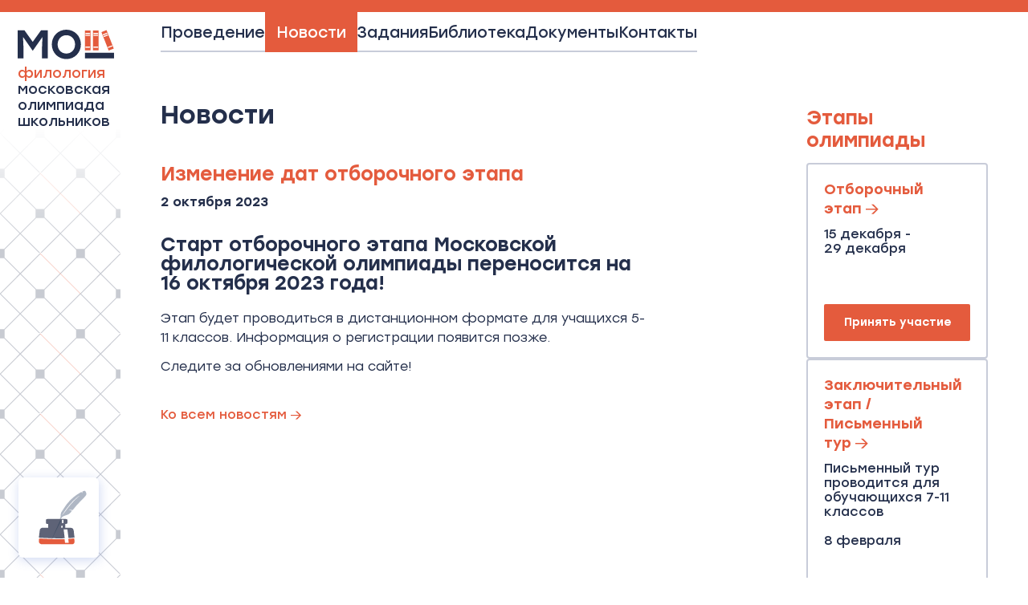

--- FILE ---
content_type: text/html; charset=UTF-8
request_url: https://mos-phil.olimpiada.ru/news/16
body_size: 6435
content:
<!DOCTYPE html>
<html>
<head>
<script src="/Admin/js/jquery-1.7.min.js"></script>
<script src="/Admin/js/jquery.form.js"></script>
<script src="/Admin/js/forum.js"></script>
<script src="/Admin/js/user_functions.js"></script>

				<title>Новости</title>
				<meta name="description" content="">
				<meta name="keywords" content=""><link media="all" href="/css/style.css?date=20260116092906" rel="stylesheet">
<link media="all" href="/css/icons.css?v=1" rel="stylesheet">
<link rel="stylesheet" href="https://i.icomoon.io/public/ce1f1167f4/Typical/style.css">
<script type="text/javascript" src="/js/fancybox/jquery.mousewheel-3.0.6.pack.js"></script>
<script type="text/javascript" src="/js/fancybox/jquery.fancybox.js"></script>
<link rel="stylesheet" type="text/css" href="/js/fancybox/jquery.fancybox.css" media="screen" />
<link type="text/css" href="/js/jquery-ui/jquery-ui.min.css" rel="stylesheet"/>
<script type="text/javascript" src="/js/jquery-ui/jquery-ui.js"></script>
<script type="text/javascript" src="/js/functions.js?date=20260116092906"></script>
<script type="text/javascript" src="/js/jquery.flexisel.js"></script>
<script type="text/javascript" src="/Admin/js/shop.site.js?v=3"></script>
<script src="//api-maps.yandex.ru/2.1.20/?lang=ru_RU"></script>

<!-- Подключаем шрифт Rubik-->
<!--<link rel="preconnect" href="https://fonts.googleapis.com"> 
<link rel="preconnect" href="https://fonts.gstatic.com" crossorigin> 
<link href="https://fonts.googleapis.com/css2?family=Rubik:ital,wght@0,300;0,400;0,500;0,600;0,700;0,800;0,900;1,300;1,400;1,500;1,600;1,700;1,800;1,900&display=swap" rel="stylesheet">-->
<!--<link rel="stylesheet" type="text/css" href="/css/fonts.css?v=1">-->
<link rel="stylesheet" type="text/css" href="/css/stolzl.css">
<style type="text/css">
	:root
{
	--accent: #E45B3D;
	--accent-hover: #B7462E;
	--accent-light: #FFF4F1;
	--light-blue: #C8CCD9;
	--light-red:#FFF4F1;
	--vk-mobile: #F4B8AB;
	--vk-desktop: #A0AFDA;
	--footer-blue: #A3B3DD;
	--blue: #25396C;
	--black: #242F4B;
	--white:  #FFFFFF;
	--menu: #F2F4F9;



	/*--dark: #0A524D;
	--medium: #00847C;
	--light: #69C6C0;
	--black: #0F0F0F;
	--dark-grey: #828282;
	--middle-grey: #C1BEBE;
	--light-grey: #F5F5F5;
	*/

	--header: 'stolzl', sans-serif;
	--h1: 500 32px/35px 'stolzl', sans-serif;
	--h2: 500 24px/28px 'stolzl', sans-serif;
	--h3: 500 18px/20px 'stolzl', sans-serif;
	--date: 500 16px/18px 'stolzl', sans-serif;
	--button: 500 14px/16 'stolzl', sans-serif;
	--mobTitle: 500 15px/16px 'stolzl', sans-serif;

	/*--h1mob: 350 23px/28px 'stolzl', sans-serif;
	--h3mob: 350 20px/24px 'stolzl', sans-serif;*/


	--text: 300 16px/24px 'stolzl', sans-serif;
	--linknews: 400 16px/20px 'stolzl', sans-serif;
	--linkmore: 400 16px/19px 'stolzl', sans-serif;
	
	--p20: 400 20px/22px 'stolzl', sans-serif;
	--p18: 400 18px/21px 'stolzl', sans-serif;
	--p16: 400 16px/21px 'stolzl', sans-serif;
	--p12: 500 12px/13px 'stolzl', sans-serif;
	--p12l: 400 12px/13px 'stolzl', sans-serif;


	/*--p22: 300 22px/26px 'stolzl', sans-serif;
	--p20: 300 20px/24px 'stolzl', sans-serif;
	--p18: 300 18px/22px 'stolzl', sans-serif;
	--p16: 300 16px/20px 'stolzl', sans-serif;
	--p14: 300 14px/17px 'stolzl', sans-serif;
	--p12: 300 12px/16px 'stolzl', sans-serif;*/
}
</style>
<!-- Подключаем шрифт Rubik-->
<!--<link rel="stylesheet" href="https://i.icomoon.io/public/ce1f1167f4/Olimpiada/style.css">-->
<link rel="stylesheet" href="https://use.typekit.net/skk2fuk.css">


<meta name="viewport" content="width=device-width, initial-scale=1">
<link rel="icon" type="image/png" href="/files/imagecache/c05e85be5ba290adc69499c355fb4093.png" /><link rel="apple-touch-icon" sizes="57x57" href="/files/imagecache/1a8f0440c62429bccf9feb2a2872f61a.png"><link rel="apple-touch-icon" sizes="114x114" href="/files/imagecache/48a738918acf2bd11846d2b7ee9d0038.png"><link rel="apple-touch-icon" sizes="72x72" href="/files/imagecache/da8a6f019bafba7b8e81d8078f0a9226.png"><link rel="apple-touch-icon" sizes="144x144" href="/files/imagecache/d49dda580721f83725b50f0f56d62c7b.png"><link rel="apple-touch-icon" sizes="60x60" href="/files/imagecache/b72cea7198dd17d3d4a1bddf54ac8f45.png"><link rel="apple-touch-icon" sizes="120x120" href="/files/imagecache/a19f981f448f7a8f53aae8f13daac4d5.png"><link rel="apple-touch-icon" sizes="76x76" href="/files/imagecache/c9072d2560ec803a91a5a6d96840cea3.png"><link rel="apple-touch-icon" sizes="152x152" href="/files/imagecache/704c2394815aa2fc3384032fe7a65d79.png"></head><body ><!-- Yandex.Metrika counter -->
<script type="text/javascript" >
   (function(m,e,t,r,i,k,a){m[i]=m[i]||function(){(m[i].a=m[i].a||[]).push(arguments)};
   m[i].l=1*new Date();
   for (var j = 0; j < document.scripts.length; j++) {if (document.scripts[j].src === r) { return; }}
   k=e.createElement(t),a=e.getElementsByTagName(t)[0],k.async=1,k.src=r,a.parentNode.insertBefore(k,a)})
   (window, document, "script", "https://mc.yandex.ru/metrika/tag.js", "ym");

   ym(90517521, "init", {
        clickmap:true,
        trackLinks:true,
        accurateTrackBounce:true
   });
</script>
<noscript><div><img src="https://mc.yandex.ru/watch/90517521" style="position:absolute; left:-9999px;" alt="" /></div></noscript>
<!-- /Yandex.Metrika counter --><header></header>	<div id="all-content">
				<div id="mleft-block">
			<div id="bg" style="background-image: url('/files/m_bgimages/8/pattern9.png');">
				<a id="MOSH-logo" href="/">
					<svg  viewBox="0 0 186 58" fill="none" xmlns="http://www.w3.org/2000/svg">
<path d="M45.0736 1.20031L29.0321 23.8061L13.0891 1.20031H0V56.2145H11.1208V33.2086L10.3335 14.1036L28.9337 41.0106H29.2289L47.8292 14.1036L47.0419 33.2086V56.2145H58.1627V1.20031H45.0736Z" fill="#242F4B"/>
<path d="M93.9515 0C78.5005 0 65.9035 12.1031 65.9035 28.7074C65.9035 45.1116 78.3037 57.4148 93.9515 57.4148C109.698 57.4148 121.999 45.2116 121.999 28.7074C121.999 12.1031 109.501 0 93.9515 0ZM93.9515 10.8028C103.301 10.8028 110.78 18.1047 110.78 28.7074C110.78 39.3101 103.399 46.612 93.9515 46.612C84.5038 46.612 77.1227 39.3101 77.1227 28.7074C77.1227 18.1047 84.6022 10.8028 93.9515 10.8028Z" fill="#242F4B"/>
<path d="M129.904 45.2408H186V56.0144H129.904V45.2408Z" fill="#242F4B"/>
<path fill-rule="evenodd" clip-rule="evenodd" d="M129.926 1.43536H140.518V40.1903H129.926V1.43536ZM139.089 6.45915H131.322C130.932 6.45915 130.616 6.78047 130.616 7.17684V7.89452C130.616 8.29089 130.932 8.61221 131.322 8.61221H139.089C139.479 8.61221 139.795 8.29089 139.795 7.89452V7.17684C139.795 6.78047 139.479 6.45915 139.089 6.45915ZM131.322 10.0476H139.089C139.479 10.0476 139.795 10.3689 139.795 10.7653V11.4829C139.795 11.8793 139.479 12.2006 139.089 12.2006H131.322C130.932 12.2006 130.616 11.8793 130.616 11.4829V10.7653C130.616 10.3689 130.932 10.0476 131.322 10.0476ZM139.089 33.0135H131.322C130.932 33.0135 130.616 33.3348 130.616 33.7312V34.4489C130.616 34.8452 130.932 35.1665 131.322 35.1665H139.089C139.479 35.1665 139.795 34.8452 139.795 34.4489V33.7312C139.795 33.3348 139.479 33.0135 139.089 33.0135Z" fill="#E45B3D"/>
<path fill-rule="evenodd" clip-rule="evenodd" d="M145.461 1.43536H156.053V40.1903H145.461V1.43536ZM154.64 6.45915H146.873C146.483 6.45915 146.167 6.78047 146.167 7.17684V7.89452C146.167 8.29089 146.483 8.61221 146.873 8.61221H154.64C155.03 8.61221 155.346 8.29089 155.346 7.89452V7.17684C155.346 6.78047 155.03 6.45915 154.64 6.45915ZM146.873 10.0476H154.64C155.03 10.0476 155.346 10.3689 155.346 10.7653V11.4829C155.346 11.8793 155.03 12.2006 154.64 12.2006H146.873C146.483 12.2006 146.167 11.8793 146.167 11.4829V10.7653C146.167 10.3689 146.483 10.0476 146.873 10.0476ZM154.64 33.0135H146.873C146.483 33.0135 146.167 33.3348 146.167 33.7312V34.4489C146.167 34.8452 146.483 35.1665 146.873 35.1665H154.64C155.03 35.1665 155.346 34.8452 155.346 34.4489V33.7312C155.346 33.3348 155.03 33.0135 154.64 33.0135Z" fill="#E45B3D"/>
<path fill-rule="evenodd" clip-rule="evenodd" d="M161.702 4.74799L171.559 0.809498L185.509 36.8777L175.652 40.8162L161.702 4.74799ZM172.053 6.01014L164.824 8.89837C164.461 9.04338 164.283 9.45998 164.425 9.82887L164.684 10.4968C164.826 10.8657 165.236 11.0472 165.599 10.9022L172.828 8.01393C173.191 7.86892 173.37 7.45232 173.227 7.08344L172.969 6.4155C172.826 6.04662 172.416 5.86513 172.053 6.01014ZM166.116 12.238L173.345 9.34979C173.708 9.20478 174.118 9.38627 174.26 9.75516L174.519 10.4231C174.661 10.792 174.483 11.2086 174.12 11.3536L166.891 14.2418C166.528 14.3868 166.118 14.2053 165.975 13.8364L165.717 13.1685C165.574 12.7996 165.753 12.383 166.116 12.238ZM181.611 30.7236L174.383 33.6118C174.02 33.7568 173.841 34.1734 173.984 34.5423L174.242 35.2102C174.385 35.5791 174.795 35.7606 175.158 35.6156L182.386 32.7273C182.749 32.5823 182.928 32.1657 182.785 31.7968L182.527 31.1289C182.384 30.76 181.974 30.5785 181.611 30.7236Z" fill="#E45B3D"/>
</svg>

					<div id="text-logo">
						<span class="accent">Филология</span>
						московская олимпиада школьников
					</div>
				</a>
				<div id="pero">
					<svg width="72" height="80" viewBox="0 0 72 80" fill="none" xmlns="http://www.w3.org/2000/svg">
<path d="M69.7867 0.530603C69.3445 0.0868653 69.1243 -0.134172 68.4619 0.0868654C67.5483 0.282073 66.6595 0.579769 65.8123 0.97434C65.592 0.97434 65.3701 1.41808 65.3701 1.63912C65.334 2.23933 65.4087 2.84107 65.5904 3.41407H65.3701C64.928 2.97033 64.4858 2.30555 64.0453 1.86181C63.8393 1.84207 63.6315 1.87204 63.4394 1.94923C63.2473 2.02642 63.0763 2.14859 62.9408 2.30555C54.7725 6.76322 47.6203 12.8814 41.941 20.2694C39.5099 23.5933 37.3041 27.1449 35.0901 30.4721C33.7255 32.0734 33.0156 34.1338 33.1029 36.239C33.2759 38.3514 32.7307 40.4604 31.5562 42.222H33.3248C33.545 41.7782 33.9872 41.1135 34.2091 40.6697C34.9135 39.46 36.0031 38.5233 37.3025 38.0106C38.8862 37.3216 40.5098 36.7288 42.1645 36.2357C46.1389 35.1272 47.9109 32.4647 49.8997 30.025C48.3924 29.3372 46.8438 28.7444 45.2629 28.2501C45.2625 28.2209 45.2678 28.192 45.2788 28.165C45.2897 28.1379 45.3059 28.1134 45.3264 28.0928C45.347 28.0722 45.3714 28.0559 45.3983 28.0449C45.4253 28.034 45.4541 28.0286 45.4832 28.029C46.808 28.2501 47.9142 28.4728 49.2406 28.6938C51.0092 28.9148 51.0092 28.9148 51.8902 27.8063C55.3591 23.2066 59.2026 18.904 63.3813 14.9429C66.1733 12.4874 68.6924 9.73581 70.8945 6.73628C71.1148 6.29254 71.3367 5.62777 71.5569 5.18403C71.541 3.47022 70.9129 1.81903 69.7867 0.530603ZM60.5131 8.07082C52.899 14.5799 46.1387 22.0322 40.3942 30.2494C39.0694 32.0243 37.5211 34.0203 35.9744 35.7936C35.7541 36.0146 35.5322 36.2373 35.5322 36.4584C35.5032 36.4588 35.4743 36.4534 35.4474 36.4425C35.4205 36.4315 35.396 36.4153 35.3755 36.3946C35.3549 36.374 35.3387 36.3495 35.3278 36.3225C35.3169 36.2954 35.3115 36.2665 35.312 36.2373C42.1629 25.8137 49.4559 15.8337 60.5048 7.62708C60.5338 7.62663 60.5627 7.63204 60.5896 7.64299C60.6165 7.65394 60.641 7.6702 60.6615 7.69082C60.682 7.71143 60.6983 7.73598 60.7092 7.763C60.7201 7.79002 60.7255 7.81896 60.725 7.84812C60.6958 7.84766 60.6668 7.85312 60.6398 7.86417C60.6128 7.87523 60.5882 7.89164 60.5677 7.91243C60.5471 7.93323 60.5309 7.95797 60.5201 7.98519C60.5093 8.0124 60.5041 8.04153 60.5048 8.07082H60.5131Z" fill="#AFB7C4"/>
<path d="M39.0881 70.9901C38.6359 66.5642 37.9585 62.1383 37.5063 57.7123H43.1559C43.6081 62.1383 44.2855 66.3354 44.7377 70.7696C47.9012 70.549 51.0664 70.3268 53.7777 69.8841C53.3256 66.7864 52.8734 63.4665 52.6482 60.3689C52.196 56.6062 50.6159 55.2796 46.7716 55.2796H39.7655V49.746C43.1525 49.3032 43.1525 49.3032 43.1525 45.9833V44.6567C43.1525 42.6668 42.7004 42.2224 40.8934 42.2224H13.5496C11.5174 42.2224 11.0635 42.6651 11.0635 44.6567V47.7544C11.0635 49.081 11.7409 49.5254 12.8722 49.5254H14.4539V55.2796H6.31822C5.75455 55.2503 5.1905 55.33 4.65829 55.5142C4.12608 55.6983 3.63612 55.9833 3.21639 56.3529C2.79666 56.7224 2.45539 57.1693 2.21205 57.6681C1.96871 58.1668 1.82808 58.7076 1.79818 59.2595C1.34601 62.7999 0.893839 66.5559 0.443359 70.103C8.57062 70.549 25.0758 71.4329 39.0881 70.9901ZM35.2454 43.3284H37.2777V46.645C37.5029 48.1938 36.8255 48.6349 35.2454 48.1938V43.3284ZM35.0202 52.1803C36.375 51.9598 35.9245 53.2864 35.9245 53.9513C35.9245 55.278 35.6993 55.7224 34.1158 55.278C33.8906 54.1719 33.2115 52.4025 35.0202 52.1803Z" fill="#5E6377"/>
<path d="M33.7839 44.445H32.1589L18.228 75.5558L33.7839 44.445Z" fill="#414F65"/>
<path d="M3.75494 79.761C4.553 79.9444 5.36942 80.0227 6.18563 79.9941H49.4977C52.8093 79.9941 54.134 78.3573 53.6968 75.0873C53.4766 73.6853 53.4766 72.2834 53.2547 71.111C50.6055 71.5789 47.731 71.812 44.4161 72.0468L45.0784 77.6546H39.5547C39.3345 75.783 39.1126 74.1497 38.8924 72.2764C25.1924 72.7443 9.06174 71.8085 0.887111 71.3406C0.630104 72.8075 0.481736 74.2934 0.443359 75.7847C0.485631 76.7474 0.836786 77.6659 1.43885 78.3889C2.04092 79.1118 2.8579 79.5958 3.75494 79.761Z" fill="#E45B3D"/>
</svg>

				</div>
			</div>
		</div>
		<div id="menu-top">
				<div class="menu">
										<a href="/" class="ms">Главная</a>
										

<a href="/stages" class="">Проведение</a>

<a href="/news" class="selected">Новости</a>

<a href="/tasks" class="">Задания</a>

<a href="/library" class="">Библиотека</a>

<a href="/docs" class="">Документы</a>

<a href="/contacts" class="">Контакты</a>
					<div class="social ms"><a target="_blank" href="https://vk.com/mosh_olymp"><span class="icon-vk"></span></a></div>
				</div>
				<div class="social fs"><a target="_blank" href="https://vk.com/mosh_olymp"><span class="icon-vk"></span></a></div>
			</div>
		<div id="main-block">
			
			<div id="site-name"><h1>Новости</h1></div>
			<div id="content">
			<p><div class="full-text">
		<h3>Изменение дат отборочного этапа</h3>
		<div class="news-list"><span class="date">2 октября 2023</span></div>
		<div class="newstext"><h2><strong>Старт отборочного этапа Московской филологической олимпиады переносится на 16 октября 2023 года!&nbsp;</strong></h2>
<p>Этап будет проводиться в дистанционном формате для учащихся 5-11 классов. Информация о регистрации появится позже.</p>
<p>Следите за обновлениями на сайте!</p></div>
		<a class="more" href="/news">Ко всем новостям</a>
</div>
</p> 			</div>
		</div>
		<div id="right-colomn">
						<div id="logo" class="logo"><!--<a href="/">Логотип</a>--></div>
			
			<h3>Этапы олимпиады</h3>
<div class="stages">
		<div class="stage-div">
			<a href="/stages" class="name">Отборочный этап</a>
			<span class="date"> 15&nbsp;декабря - 29&nbsp;декабря</span>
			<a class="button" href="https://my.sirius.online/activity-page/olymp:mosh-phil-2026" target="_blank">Принять участие</a>		</div>
		<div class="stage-div">
			<a href="/stages#zaklyuchitelnyy-etap" class="name">Заключительный этап / Письменный тур</a>
			<span class="date">Письменный тур проводится для обучающихся 7-11 классов <br /> <br /> 8&nbsp;февраля</span>
			<span class="button">Принять участие</span>		</div>
		<div class="stage-div">
			<a href="/stages" class="name">Заключительный этап / Устный тур</a>
			<span class="date">Устный тур проводится исключительно для обучающихся 11 классов <br /> <br /> 21&nbsp;марта</span>
			<span class="button">Принять участие</span>		</div>
</div>
					</div>
	</div>
<footer>
	<span><span class="copy">©</span>&nbsp;Московская олимпиада школьников 2025</span>
	<div class="social">
		<a href="/contacts"><span class="icon-mail"></span></a>
		<a target="_blank" href="https://vk.com/mosh_olymp"><span class="icon-vk"></span></a>
	</div>
</footer><div class="ms flogo">
	<svg viewBox="0 0 72 80" fill="none" xmlns="http://www.w3.org/2000/svg">
<path d="M69.7867 0.530603C69.3445 0.0868653 69.1243 -0.134172 68.4619 0.0868654C67.5483 0.282073 66.6595 0.579769 65.8123 0.97434C65.592 0.97434 65.3701 1.41808 65.3701 1.63912C65.334 2.23933 65.4087 2.84107 65.5904 3.41407H65.3701C64.928 2.97033 64.4858 2.30555 64.0453 1.86181C63.8393 1.84207 63.6315 1.87204 63.4394 1.94923C63.2473 2.02642 63.0763 2.14859 62.9408 2.30555C54.7725 6.76322 47.6203 12.8814 41.941 20.2694C39.5099 23.5933 37.3041 27.1449 35.0901 30.4721C33.7255 32.0734 33.0156 34.1338 33.1029 36.239C33.2759 38.3514 32.7307 40.4604 31.5562 42.222H33.3248C33.545 41.7782 33.9872 41.1135 34.2091 40.6697C34.9135 39.46 36.0031 38.5233 37.3025 38.0106C38.8862 37.3216 40.5098 36.7288 42.1645 36.2357C46.1389 35.1272 47.9109 32.4647 49.8997 30.025C48.3924 29.3372 46.8438 28.7444 45.2629 28.2501C45.2625 28.2209 45.2678 28.192 45.2788 28.165C45.2897 28.1379 45.3059 28.1134 45.3264 28.0928C45.347 28.0722 45.3714 28.0559 45.3983 28.0449C45.4253 28.034 45.4541 28.0286 45.4832 28.029C46.808 28.2501 47.9142 28.4728 49.2406 28.6938C51.0092 28.9148 51.0092 28.9148 51.8902 27.8063C55.3591 23.2066 59.2026 18.904 63.3813 14.9429C66.1733 12.4874 68.6924 9.73581 70.8945 6.73628C71.1148 6.29254 71.3367 5.62777 71.5569 5.18403C71.541 3.47022 70.9129 1.81903 69.7867 0.530603ZM60.5131 8.07082C52.899 14.5799 46.1387 22.0322 40.3942 30.2494C39.0694 32.0243 37.5211 34.0203 35.9744 35.7936C35.7541 36.0146 35.5322 36.2373 35.5322 36.4584C35.5032 36.4588 35.4743 36.4534 35.4474 36.4425C35.4205 36.4315 35.396 36.4153 35.3755 36.3946C35.3549 36.374 35.3387 36.3495 35.3278 36.3225C35.3169 36.2954 35.3115 36.2665 35.312 36.2373C42.1629 25.8137 49.4559 15.8337 60.5048 7.62708C60.5338 7.62663 60.5627 7.63204 60.5896 7.64299C60.6165 7.65394 60.641 7.6702 60.6615 7.69082C60.682 7.71143 60.6983 7.73598 60.7092 7.763C60.7201 7.79002 60.7255 7.81896 60.725 7.84812C60.6958 7.84766 60.6668 7.85312 60.6398 7.86417C60.6128 7.87523 60.5882 7.89164 60.5677 7.91243C60.5471 7.93323 60.5309 7.95797 60.5201 7.98519C60.5093 8.0124 60.5041 8.04153 60.5048 8.07082H60.5131Z" fill="#AFB7C4"/>
<path d="M39.0881 70.9901C38.6359 66.5642 37.9585 62.1383 37.5063 57.7123H43.1559C43.6081 62.1383 44.2855 66.3354 44.7377 70.7696C47.9012 70.549 51.0664 70.3268 53.7777 69.8841C53.3256 66.7864 52.8734 63.4665 52.6482 60.3689C52.196 56.6062 50.6159 55.2796 46.7716 55.2796H39.7655V49.746C43.1525 49.3032 43.1525 49.3032 43.1525 45.9833V44.6567C43.1525 42.6668 42.7004 42.2224 40.8934 42.2224H13.5496C11.5174 42.2224 11.0635 42.6651 11.0635 44.6567V47.7544C11.0635 49.081 11.7409 49.5254 12.8722 49.5254H14.4539V55.2796H6.31822C5.75455 55.2503 5.1905 55.33 4.65829 55.5142C4.12608 55.6983 3.63612 55.9833 3.21639 56.3529C2.79666 56.7224 2.45539 57.1693 2.21205 57.6681C1.96871 58.1668 1.82808 58.7076 1.79818 59.2595C1.34601 62.7999 0.893839 66.5559 0.443359 70.103C8.57062 70.549 25.0758 71.4329 39.0881 70.9901ZM35.2454 43.3284H37.2777V46.645C37.5029 48.1938 36.8255 48.6349 35.2454 48.1938V43.3284ZM35.0202 52.1803C36.375 51.9598 35.9245 53.2864 35.9245 53.9513C35.9245 55.278 35.6993 55.7224 34.1158 55.278C33.8906 54.1719 33.2115 52.4025 35.0202 52.1803Z" fill="#5E6377"/>
<path d="M33.7839 44.445H32.1589L18.228 75.5558L33.7839 44.445Z" fill="#414F65"/>
<path d="M3.75494 79.761C4.553 79.9444 5.36942 80.0227 6.18563 79.9941H49.4977C52.8093 79.9941 54.134 78.3573 53.6968 75.0873C53.4766 73.6853 53.4766 72.2834 53.2547 71.111C50.6055 71.5789 47.731 71.812 44.4161 72.0468L45.0784 77.6546H39.5547C39.3345 75.783 39.1126 74.1497 38.8924 72.2764C25.1924 72.7443 9.06174 71.8085 0.887111 71.3406C0.630104 72.8075 0.481736 74.2934 0.443359 75.7847C0.485631 76.7474 0.836786 77.6659 1.43885 78.3889C2.04092 79.1118 2.8579 79.5958 3.75494 79.761Z" fill="#E45B3D"/>
</svg>
</div>
<a class="upper"><i class="icon-arrow-top"></i></a></body></html>

--- FILE ---
content_type: text/css
request_url: https://mos-phil.olimpiada.ru/css/style.css?date=20260116092906
body_size: 3557
content:
/*:root
{
	--accent: #DB69CA;
	--dark: #0A524D;
	--medium: #00847C;
	--light: #69C6C0;
	--black: #0F0F0F;
	--dark-grey: #828282;
	--middle-grey: #C1BEBE;
	--white: #F5F5F5;
	--white:  #FFFFFF;

	--header: 'ff-good-web-pro', sans-serif;
	--h1: 350 42px/50px 'ff-good-web-pro', sans-serif;
	--h3: 350 30px/36px 'ff-good-web-pro', sans-serif;

	--h1mob: 350 23px/28px 'ff-good-web-pro', sans-serif;
	--h3mob: 350 20px/24px 'ff-good-web-pro', sans-serif;

	--p22: 300 22px/26px 'Rubik2', sans-serif;
	--p20: 300 20px/24px 'Rubik2', sans-serif;
	--p18: 300 18px/22px 'Rubik2', sans-serif;
	--p16: 300 16px/20px 'Rubik2', sans-serif;
	--p14: 300 14px/17px 'Rubik2', sans-serif;
	--p12: 300 12px/16px 'Rubik2', sans-serif;
}*/

html, body
{
	margin:0px;
	padding:0px;
	width: 100%;
	/*min-height: 100vh;*/
	min-height: -webkit-fill-available;
	color: var(--black);
	font: var(--text);
}
h1, h2, h3, h4, h5, .h1, .h2, .h3, .h4, .h5
{
	font-family: var(--header);
}
a 
{
	color: var(--black);
	text-decoration: none;
}
img
{
	max-width: 100%;
}
div, footer, header, a 
{
	position: relative;
	box-sizing: border-box;
}
.accent 
{
	color: var(--accent);
}
footer 
{
	display: flex;
	width: 100%;
	background: var(--blue);	
	color: var(--white);
	font: var(--p18);
	font-weight: 300;
}
footer>span
{
	display: flex;
	align-items: flex-end;
}
footer>span .copy
{
	font-size:28px;
	line-height:13px;
}
.flex-start
{
	display: flex;
	justify-content: flex-start;
}
footer a
{
	color: var(--white);
	text-decoration: none;
}

footer a:hover
{
	text-decoration: underline;
}
.title
{
	font: var(--p20);
}

.text, .standart 
{
	margin-bottom: 42px;
}
.news_type_list
{
	margin-top: 20px;
}
.text p, .full-text p, .full-text table
{
	margin: 12px 0;
}
.full-text .newstext
{
	padding: 12px 0 24px;
}
 .newstext a 
 {
 	text-decoration: underline;
 }

.text p:nth-child(n+2)
{
	display: none;
}

.item_tasks.text p:nth-child(n+2)
{
	display: block;
}
.logo
{
	display: flex;
	align-items: center;
	justify-content: flex-end;
}
.logo a 
{
	display: flex;
	align-items: center;
	justify-content: center;
	background: var(--middle-grey);
}
h3 
{
	font: var(--h2);
	color: var(--accent);
	margin: 0 0 12px;
}
#right-colomn h3
{
	margin-bottom: 14px;
}
#content a 
{
	color: var(--accent);
}
#content a:hover
{
	color: var(--accent-hover);
	text-decoration: underline;
}
#content .news-list a, #content .big-a
{
	color: var(--black);
}
#content a.more, #content a.big-a:hover, #right-colomn a.big-a:hover, #content .news-list a:hover
{
	color: var(--accent);
	text-decoration: none;
}
#content .stage-div a.name:hover, #content .stage-div a.name:hover:after
{
	color: var(--accent-hover);
	text-decoration: none;
}
.more
{
	font: var(--linkmore);
}
.big-a 
{
	display: flex;
	justify-content: flex-start;
}
.more:after, .big-a:after, .news-list a:after, .stage-div a.name:after
{
	content: "\e913";
	color: var(--blue);
	font-family: 'icomoon';
}
.more:after, .news-list a:hover:after, .stage-div a.name:after
{
	color: var(--accent);
}
.news-list
{
	display: flex;
	flex-direction: column;
	gap: 20px;
}
.news-list a 
{
	display: block;
}

.stages
{
	display: flex;
	flex-direction: column;
	gap: 20px;
	margin-bottom: 20px;
}
.stage-div 
{
	display: block;
	border: 2px solid var(--light-blue);
	border-radius: 4px;
}
.stage-div a.name
{
	color: var(--accent);
}
.stage-div span.date
{
	display: block;
}
.stage-div .button
{
	height: 46px;
}
.button
{
	display: flex;
	align-items: center;
	justify-content: center;
	border-radius: 2px;
	background: var(--light-blue);
	font: var(--button);
	padding: 0 12px;
	line-height: 100%;
}
#right-colomn .button 
{
	padding: 0 10px;
}
a.button, #content a.button
{
	background: var(--accent);
	color: var(--white);
	text-decoration: none;
}
a.button:hover, #content a.button:hover
{
	background: var(--accent-hover);
}
span.button
{
	background: var(--light-blue);
	color: var(--white);
}
.item_tasks a 
{
	color: var(--medium);
}
.item_tasks a:hover 
{
	color: var(--dark);
	text-decoration: underline;
}

#content a.file
{
	display: grid;
	width: 100%;
	grid-template-columns: 66px 1fr;
	grid-gap: 16px;
	margin-bottom: 30px;
	color: var(--black);
}
#content a.file:hover 
{
	color: var(--accent-hover);
	text-decoration: none;
}

a.file span
{
	display: flex;
	align-items: center;
	justify-content: flex-start;
}
a.file .icon
{
	display: flex;
	align-items: center;
	justify-content: center;
	width: 66px;
	height: 30px;
	border-radius: 4px;
}
a.file .pdf 
{
	background-color:#FFE6DF;
	color: var(--accent);
}
a.file .html
{
	background-color: #EAEDF8;
	color: #25396C;
}

a.file svg, a.file img
{
	height: 40px;
}
footer a 
{
	color: var(--white);
}
footer a:hover
{
	text-decoration: underline;
}

.stage-info
{
	display: flex;
	flex-direction: column;
	gap: 10px;
}
.stage-info>div
{
	display: grid;
	grid-template-columns: 30px 1fr;
	grid-gap: 14px;
	color: var(--black);
}
.stage-info div>span.icon 
{
	font-size: 30px;
	color: var(--accent);
}

.si-text
{
	display: block;
	padding-top: 5px;
}
.stage-info div>span.icon.icon-info
{
	color: var(--accent);
}
.si-text p:first-child 
{
	margin-top: 0;
}
.news_type_list h4 
{
	margin-bottom: 10px;
}
footer .social a:hover, #menu-top .social a:hover 
	{
		color: var(--accent);
		text-decoration: none;
	}
.full-text table
{
	border-collapse: collapse;
}
.full-text table thead
{
	background: var(--accent);
	color: var(--white);
}
.full-text table thead td:first-child
{
	border-right: 1px solid var(--white);
}
.full-text table tbody td:first-child
{
	border-right: 1px solid #FFE6E0;
}
.full-text table td
{
	padding: 15px 20px;
}
.full-text table tbody tr:nth-child(even)
{
	background: var(--light-red);
}

@media all and (min-width: 701px)
{
	.ms{display: none !important;}
	html, body
	{
		font: var(--text);
	}
	h4 
	{
		font: var(--p20);
		font-weight: 400;
		margin: 0;
	}
	.upper
	{
		display: none;
		position: fixed;
		bottom: 20px;
		right: 50px;
		width: 40px;
		height: 40px;
		border-radius: 50%;
		align-items: center;
		justify-content: center;
		text-align: center;
		background: var(--blue);
		color: var(--white);
	}
	header
	{
		display: block;
		width: 100%;
		height: 15px;
		background: var(--accent);
	}
	#bg
	{
		display: block;
		position: sticky;
		top: 0;
		background: url('/images/fon-filologiya.png') top left repeat;
		background-size: auto;
		height: 100%;
		max-height: 100vh;
		width: 100%;
	}

	#bg:before
	{
		position: absolute;
		left: 0;
		top: 0;
		bottom: 0;
		width: 100%;
		content: "";
		background: linear-gradient(#ffffff 0%, #ffffff 20%, transparent 40%);
	}

	#bg #pero
	{
		display: block;
		position: absolute;
		left: 53px;
		bottom: 40px;
		width: 130px;
		height: 130px;
		background: var(--white);
		padding: 25px;
		text-align: center;
		box-shadow: 1px 3px 14px rgba(70, 109, 209, 0.25);
		border-radius: 6px;
	}
	#bg #pero>svg 
	{
		height: 80px;
	}
	#MOSH-logo
	{
		position: absolute;
		left: 52px;
		top: 22px;
		width: 186px;
	}
	#MOSH-logo>svg 
	{
		width: 186px;
		margin-bottom: 0px;	
	}
	#MOSH-logo #text-logo
	{
		width: 117px;
		font: var(--h3);
		font-weight: 400;
		text-transform: lowercase;
	}
	#site-name #logo-mob 
	{
		display: none;
	}
	#all-content
	{
		display: grid;
		grid-template-columns: 275px 1fr 276px;
		grid-template-rows: max-content 1fr;
		min-height: calc(100vh - 96px);
	}

	#mleft-block
	{
		grid-row: span 2;
	}

	#main-block 
	{
		display: block;
		padding-left: 50px;
		padding-right: 50px;
	}
	#content 
	{
		max-width: 609px;
		padding-bottom: 80px;
	}
	#right-colomn
	{
		margin-right: 50px;
		padding-bottom: 80px;
		padding-top: 68px;
	}
	#menu-top>div:first-child
	{
		display: flex;
		gap: 42px;
		align-items: center;
		flex-wrap: wrap;
		justify-content: flex-start;
		border-bottom: 2px solid var(--light-blue);
	} 
	#menu-top
	{
		display: flex;
		justify-content: space-between;
		grid-column: span 2;
		margin:0 50px;
	}
	#menu-top .social, footer .social
	{
		display: flex;
		align-items: center;
		gap: 16px;
	}
	#menu-top .social a
	{
		font-size: 30px;
		color: var(--accent);
	}
	footer .social a
	{
		font-size: 24px;
		color: var(--light-blue);
	}
	#menu-top .menu a 
	{
		display: flex;
		align-items: center;
		height: 50px;
		padding: 14px 14px 11px;
		font: var(--p20);
		font-weight: 400;
		padding: 14px 0;
		margin-bottom: -2px;		
	}
	#menu-top .menu a:hover
	{
		color: var(--accent);

	}
	#menu-top .menu a.selected
	{
		background: var(--accent);
		color: var(--white);
		border-bottom-color: var(--accent);
		padding: 14px;
	}
	#logo
	{
		margin-top: 10px;
		margin-bottom: 28px;
		height: 124px;
		display: none;
	}
	#logo a 
	{
		width: 124px;
		height: 124px;
	}
	h1 
	{
		font: var(--h1);
		padding: 0;
		margin: 61px 0 42px;
	}
	.stage-div 
	{
		padding: 20px;
	}
	.stage-div a.name
	{
		font: var(--h3);
	}
	.stage-div span.date
	{
		font: var(--p18);
		margin: 14px 0 60px;
	}
	.button
	{
		height: 56px;
	}
	/*.big-a 
	{
		margin-top: 20px;
		font: var(--p22);
	}*/
	.button.bigger
	{
		padding: 0 20px;
	}
	.more:after, .big-a:after, .news-list a:after, .stage-div a.name:after
	{
		padding-left: 5px;
	}
	.more:after, .news-list a:after
	{
		font-size: 10px;
	}
	.big-a:after,.stage-div a.name:after
	{
		font-size: 12px;
	}
	.news-list .date, .stage-div span.date
	{	
		font: var(--date);
	}
	.stage-div span.date
	{
		margin-top: 10px;
		font-weight: 400;
	}
	/*.news-list .date
	{
		margin-bottom: -10px;
	}*/
	.all-news-list
	{
		display: flex;
		flex-direction: column;
		gap: 24px;
		margin-top: 19px;
	}
	.news-list
	{
		gap: 12px;
	}
	footer 
	{
		align-items: center;
		justify-content: space-between;
		padding: 10px 50px;
		min-height:80px;
	}

	.ms 
	{
		display: none !important;
	}
}
@media all and (max-width: 1300px)
{
	#all-content
	{
		grid-template-columns: 150px 1fr 276px;
	}

	#MOSH-logo>svg
	{
		width: 120px;
	}

	#MOSH-logo
	{
		left:22px;
	}

	#bg #pero
	{
		left: 23px;
		width: 100px;
		height: 100px;
	}

	#bg #pero>svg
	{
		width: 60px;
		position: relative;
		top: -15px;
	}	
	#menu-top .menu a
	{
		font: var(--p16);
		font-size: 1.5vw;
	}

	#menu-top>div:first-child
	{
		gap: 2vw;
	}
}
@media all and (max-width: 700px)
{
	.fs{display: none !important;}
	body
	{
		min-height: 100vh;
		position: relative;
	}
	#MOSH-logo
	{
		left:initial;
	}
	h4 
	{
		font: var(--p16);
		font-weight: 400;
		margin: 0;
	}

	.text, .standart
	{
		margin-bottom: 52px;
	}
	#all-content
	{
		min-height: calc(100vh - 54px);
	}
	header, #right-colomn, #menu-top a, #right-colomn .logo
	{
		display: none;
	}

	#menu-top a.visible
	{
		display: flex;
		align-items: flex-start;
		justify-content: flex-start;
		text-align: center;
		
		height: 48px;
		margin: 0px;
		padding: 14px 20px;
		font: var(--p18);
		color: var(--accent);
	}
	#menu-top a.visible .icon-vk
	{
		font-size: 31px;
	}

	#menu-top .menu
	{
		position: absolute;
		left: 0;
		top: 0;
		width: 100vw;
	}



	.upper
	{
		display: none;
		position: fixed;
		bottom: 56px;
		right: 20px;
		width: 27px;
		height: 27px;
		border-radius: 50%;
		align-items: center;
		justify-content: center;
		text-align: center;
		background: var(--blue);
		color: var(--white);
	}

	.flogo
	{
		position: absolute;
		left: 20px;
		bottom: 160px;
		width: 63px;
		height: 63px;
		box-sizing: border-box;
		padding: 14px;
		border-radius: 6px;
		background: var(--white);
		box-shadow: 0 0 14px rgba(70, 109, 209, 0.25);
	}
	.flogo svg
	{
		max-height: 34px;
		max-width: 34px;
	}

	#main-block
	{
		padding-top: 0px;
	}
	#menu-top
	{
		display: block;
		position: relative;
		top: 0;
		width: 100%;
		height: 48px;
		z-index: 1;
		background: var(--accent);
	}
	#menu-top a.selected
	{	
		background: var(--accent);
		display: flex;
		justify-content: space-between;
		align-items: center;
		font: var(--p18);
		font-weight: 400;
		width: 100%;
		height: 48px;
		line-height: 34px;
		margin-bottom: 0px;
		color: var(--white);
		padding: 14px 20px;
	}
	#menu-top a.selected:after
	{
		content: '\e930';
		color: var(--white);
		font-family: 'icomoon';
		transform: rotate(0deg);
		display: block;
		transition: all 0.3s ease;
		text-align: center;
		width: auto;
		height: 16px;
		line-height: 16px;
		font-size: 12px;
		background: var(--dark);
	}
	#menu-top.open a.selected:after
	{
		transform: rotate(180deg);
	}

	#menu-top.open .social a.visible
	{
		color: var(--vk-mobile);
	}

	#menu-top.open
	{
		/*height: -webkit-fill-available;
		min-height: -webkit-fill-available;
		bottom: 0;
		background: var(--white);*/
	}
	#menu-top.open:after
	{
		display: flex;
		height: 30px;
		position: absolute;
		bottom: 0;
		align-items: center;
		justify-content: center;
		transform: rotate(180deg);
		cursor: pointer;
	}

	#menu-top.open .menu
	{
		height: calc(100vh - 110px);
		background: var(--white);
	}

	#content
	{	
		padding: 0 20px 15px 20px;
	}
	#site-name
	{
		display: flex;
		align-items: top;
		justify-content: space-between;
		gap: 15px;
		font: var(--h2);
		padding: 30px 20px;
	}
	#site-name h1 
	{
		margin: 0;
		padding: 0;
		font: var(--h1mob);
	}
	h3
	{
		font: var(--h3);
	}
	#logo-mob a 
	{
		width: 60px;
		height: 60px;
	}
	.stages
	{
		display: grid;
		grid-template-columns: 1fr;
		grid-gap: 18px;
		margin: 22px 0 20px 0;
	}
	.stage-info+.flex-start a
	{
		width: 100%;
	}
	.marginbottom20
	{
		margin-bottom: 52px;
	}
	.stage-div 
	{
		display: grid;
		grid-template-rows: max-content max-content 41px;
		padding: 14px;
		grid-gap: 9px;
	}
	.stage-div .button
	{
		height: 41px;
		font: var(--p12);
	}
	.stage-div a.name
	{
		font: var(--p14);
		font-weight: 400;
	}
	.stage-div span.date
	{
		font: var(--p14);
		margin: 0px 0 0px;
		padding-bottom: 21px;
	}

	a.button, #content a.button
	{
		font: var(--date);
		padding: 19px 20px;
		height: auto;
	}
	#content .stage-div a.button
	{
		font: var(--p12);
	}

	.all-news-list
	{
		padding: 0;
	}
	.all-news-list.onmain
	{
		padding: 12px 0 0px;
	}
	.news-list
	{
		gap: 14px;
		padding-bottom: 24px;
	}
	.news-list .date
	{	
		font: var(--date);
		margin: 0 0 0px;
	}
	.button
	{
		height: 31px;
	}
	.big-a
	{
		margin-top: 16px;
		font: var(--p16);
	}
	.more:after, .big-a:after, .news-list a:after, .stage-div a.name:after
	{
		padding-left: 3px;
	}
	.more:after, .news-list a:after
	{
		font-size: 13px;
	}
	.big-a:after,.stage-div a.name:after
	{
		font-size: 10px;
	}
	footer
	{
		align-items: flex-start;
		justify-content: flex-start;
		flex-direction: column-reverse;
		padding: 25px 20px 20px;
		font:var(--p12l);
		gap: 54px;
		color: var(--footer-blue);
	}
	footer .social
	{
		display: flex;
		justify-content: space-between;
		width: 100%;
		font-size: 28px;
	}

	footer .social a
	{
		color: var(--footer-blue);
	}
	#content .news-list a
	{
		padding-right: 25px;
		position: relative;
	}

	#content .news-list a:after
	{
		height: 100%;
		display: flex;
		position: absolute;
		right: 0;
		top: 0;
		align-items: center;
	}
	#all-content>div:nth-child(1)#mleft-block
	{
		display: block;
		height: 110px;
		background: var(--accent-light);
		padding: 23px 20px;
	}
	#all-content>div:nth-child(1)#mleft-block #pero
	{
		display: none;
	}
	#all-content>div:nth-child(1) #MOSH-logo
	{
		display: flex;
		justify-content: space-between;
		align-items: center;
	}
	#all-content>div:nth-child(1) #MOSH-logo>svg 
	{
		height: 49px;
	}
	#all-content>div:nth-child(1) #MOSH-logo #text-logo
	{
		width: -webkit-min-content;
		font: var(--mobTitle);
		text-transform: lowercase;
	}
	#bg
	{
		display: block;
		background: none !important;
	}
	#all-content
	{
		padding-bottom: 88px;
	}
	#bg img 
	{
		width: 80px;
	}
	.marginbottom0mob
	{
		margin-bottom: 0;
	}
	.full-text .news-list .date 
	{
		margin-top: 6px;
	}
	.full-text .newstext 
	{
		padding-top: 6px;
	}
	#content a.file
	{
		display: flex;
		flex-direction: column;
		gap: 8px;
		margin-bottom: 24px;
	}
		footer>span .copy
	{
		font-size:18px;
		line-height:8px;
	}

	.title
	{
		font: var(--p16);
	}
}



strong
{
	font-weight: 500;
}

--- FILE ---
content_type: text/css
request_url: https://mos-phil.olimpiada.ru/css/icons.css?v=1
body_size: 792
content:
@font-face {
  font-family: 'icomoon';
  src:  url('/css/fonts/icomoon.eot?upww0d');
  src:  url('/css/fonts/icomoon.eot?upww0d#iefix') format('embedded-opentype'),
    url('/css/fonts/icomoon.woff2?upww0d') format('woff2'),
    url('/css/fonts/icomoon.ttf?upww0d') format('truetype'),
    url('/css/fonts/icomoon.woff?upww0d') format('woff'),
    url('/css/fonts/icomoon.svg?upww0d#icomoon') format('svg');
  font-weight: normal;
  font-style: normal;
  font-display: block;
}

[class^="icon-"], [class*=" icon-"] {
  /* use !important to prevent issues with browser extensions that change fonts */
  font-family: 'icomoon' !important;
  speak: never;
  font-style: normal;
  font-weight: normal;
  font-variant: normal;
  text-transform: none;
  line-height: 1;

  /* Better Font Rendering =========== */
  -webkit-font-smoothing: antialiased;
  -moz-osx-font-smoothing: grayscale;
}

.icon-korean:before {
  content: "\e936";
}
.icon-info:before {
  content: "\e935";
}
.icon-who:before {
  content: "\e932";
}
.icon-time:before {
  content: "\e933";
}
.icon-clock:before {
  content: "\e934";
}
.icon-chemistry:before {
  content: "\e906";
}
.icon-arabic:before {
  content: "\e907";
}
.icon-art:before {
  content: "\e908";
}
.icon-astronomy:before {
  content: "\e909";
}
.icon-biology:before {
  content: "\e90a";
}
.icon-drawing:before {
  content: "\e90b";
}
.icon-chinese:before {
  content: "\e90c";
}
.icon-french:before {
  content: "\e90d";
}
.icon-ecology:before {
  content: "\e90e";
}
.icon-economy:before {
  content: "\e90f";
}
.icon-english:before {
  content: "\e910";
}
.icon-star:before {
  content: "\e911";
}
.icon-entrepreneurship:before {
  content: "\e912";
}
.icon-link-arrow:before {
  content: "\e913";
}
.icon-exercise:before {
  content: "\e914";
}
.icon-foreign-languages:before {
  content: "\e915";
}
.icon-geography:before {
  content: "\e916";
}
.icon-history:before {
  content: "\e917";
}
.icon-german:before {
  content: "\e918";
}
.icon-informatics:before {
  content: "\e919";
}
.icon-italian:before {
  content: "\e91a";
}
.icon-latin:before {
  content: "\e91b";
}
.icon-law:before {
  content: "\e91c";
}
.icon-life-safety:before {
  content: "\e91d";
}
.icon-linguistics:before {
  content: "\e91e";
}
.icon-literature:before {
  content: "\e91f";
}
.icon-management:before {
  content: "\e920";
}
.icon-math:before {
  content: "\e921";
}
.icon-psychology:before {
  content: "\e922";
}
.icon-robotics:before {
  content: "\e923";
}
.icon-russian:before {
  content: "\e924";
}
.icon-social-studies:before {
  content: "\e925";
}
.icon-spanish:before {
  content: "\e926";
}
.icon-technical-drawing:before {
  content: "\e927";
}
.icon-technology:before {
  content: "\e928";
}
.icon-iphone:before {
  content: "\e929";
}
.icon-physics:before {
  content: "\e92a";
}
.icon-map_point:before {
  content: "\e92b";
}
.icon-fstar:before {
  content: "\e92c";
}
.icon-japan:before {
  content: "\e92d";
}
.icon-sandtime:before {
  content: "\e937";
}
.icon-timer:before {
  content: "\e938";
}
.icon-person:before {
  content: "\e939";
}
.icon-with_me:before {
  content: "\e93a";
}
.icon-favorites:before {
  content: "\e900";
}
.icon-search:before {
  content: "\e901";
}
.icon-user:before {
  content: "\e902";
}
.icon-answer:before {
  content: "\e931";
}
.icon-cros:before {
  content: "\e92e";
}
.icon-a-fav:before {
  content: "\e903";
}
.icon-r-fav:before {
  content: "\e904";
}
.icon-arrow-top:before {
  content: "\e905";
}
.icon-arrow-bottom:before {
  content: "\e930";
}
.icon-arrow-left:before {
  content: "\e92f";
}


--- FILE ---
content_type: text/css;charset=utf-8
request_url: https://use.typekit.net/skk2fuk.css
body_size: 804
content:
/*
 * The Typekit service used to deliver this font or fonts for use on websites
 * is provided by Adobe and is subject to these Terms of Use
 * http://www.adobe.com/products/eulas/tou_typekit. For font license
 * information, see the list below.
 *
 * ff-good-web-pro:
 *   - http://typekit.com/eulas/00000000000000003b9b05ff
 *   - http://typekit.com/eulas/00000000000000003b9b05fc
 *   - http://typekit.com/eulas/00000000000000003b9b0603
 * ff-good-web-pro-compressed:
 *   - http://typekit.com/eulas/00000000000000003b9b0610
 * rubik:
 *   - http://typekit.com/eulas/00000000000000003b9b25b1
 *   - http://typekit.com/eulas/00000000000000003b9b25b3
 *   - http://typekit.com/eulas/00000000000000003b9b25b5
 *   - http://typekit.com/eulas/00000000000000003b9b25b7
 *   - http://typekit.com/eulas/00000000000000003b9b25b9
 *
 * © 2009-2026 Adobe Systems Incorporated. All Rights Reserved.
 */
/*{"last_published":"2020-03-17 16:14:26 UTC"}*/

@import url("https://p.typekit.net/p.css?s=1&k=skk2fuk&ht=tk&f=8763.8765.8767.23304.40444.40446.40448.40450.40452&a=2870489&app=typekit&e=css");

@font-face {
font-family:"ff-good-web-pro";
src:url("https://use.typekit.net/af/47dee7/00000000000000003b9b05ff/27/l?primer=f592e0a4b9356877842506ce344308576437e4f677d7c9b78ca2162e6cad991a&fvd=n4&v=3") format("woff2"),url("https://use.typekit.net/af/47dee7/00000000000000003b9b05ff/27/d?primer=f592e0a4b9356877842506ce344308576437e4f677d7c9b78ca2162e6cad991a&fvd=n4&v=3") format("woff"),url("https://use.typekit.net/af/47dee7/00000000000000003b9b05ff/27/a?primer=f592e0a4b9356877842506ce344308576437e4f677d7c9b78ca2162e6cad991a&fvd=n4&v=3") format("opentype");
font-display:auto;font-style:normal;font-weight:400;font-stretch:normal;
}

@font-face {
font-family:"ff-good-web-pro";
src:url("https://use.typekit.net/af/fef9a7/00000000000000003b9b05fc/27/l?primer=f592e0a4b9356877842506ce344308576437e4f677d7c9b78ca2162e6cad991a&fvd=n3&v=3") format("woff2"),url("https://use.typekit.net/af/fef9a7/00000000000000003b9b05fc/27/d?primer=f592e0a4b9356877842506ce344308576437e4f677d7c9b78ca2162e6cad991a&fvd=n3&v=3") format("woff"),url("https://use.typekit.net/af/fef9a7/00000000000000003b9b05fc/27/a?primer=f592e0a4b9356877842506ce344308576437e4f677d7c9b78ca2162e6cad991a&fvd=n3&v=3") format("opentype");
font-display:auto;font-style:normal;font-weight:300;font-stretch:normal;
}

@font-face {
font-family:"ff-good-web-pro";
src:url("https://use.typekit.net/af/322c7a/00000000000000003b9b0603/27/l?primer=f592e0a4b9356877842506ce344308576437e4f677d7c9b78ca2162e6cad991a&fvd=n6&v=3") format("woff2"),url("https://use.typekit.net/af/322c7a/00000000000000003b9b0603/27/d?primer=f592e0a4b9356877842506ce344308576437e4f677d7c9b78ca2162e6cad991a&fvd=n6&v=3") format("woff"),url("https://use.typekit.net/af/322c7a/00000000000000003b9b0603/27/a?primer=f592e0a4b9356877842506ce344308576437e4f677d7c9b78ca2162e6cad991a&fvd=n6&v=3") format("opentype");
font-display:auto;font-style:normal;font-weight:600;font-stretch:normal;
}

@font-face {
font-family:"ff-good-web-pro-compressed";
src:url("https://use.typekit.net/af/42b892/00000000000000003b9b0610/27/l?primer=7cdcb44be4a7db8877ffa5c0007b8dd865b3bbc383831fe2ea177f62257a9191&fvd=n6&v=3") format("woff2"),url("https://use.typekit.net/af/42b892/00000000000000003b9b0610/27/d?primer=7cdcb44be4a7db8877ffa5c0007b8dd865b3bbc383831fe2ea177f62257a9191&fvd=n6&v=3") format("woff"),url("https://use.typekit.net/af/42b892/00000000000000003b9b0610/27/a?primer=7cdcb44be4a7db8877ffa5c0007b8dd865b3bbc383831fe2ea177f62257a9191&fvd=n6&v=3") format("opentype");
font-display:auto;font-style:normal;font-weight:600;font-stretch:normal;
}

@font-face {
font-family:"rubik";
src:url("https://use.typekit.net/af/58c16a/00000000000000003b9b25b1/27/l?primer=f592e0a4b9356877842506ce344308576437e4f677d7c9b78ca2162e6cad991a&fvd=n3&v=3") format("woff2"),url("https://use.typekit.net/af/58c16a/00000000000000003b9b25b1/27/d?primer=f592e0a4b9356877842506ce344308576437e4f677d7c9b78ca2162e6cad991a&fvd=n3&v=3") format("woff"),url("https://use.typekit.net/af/58c16a/00000000000000003b9b25b1/27/a?primer=f592e0a4b9356877842506ce344308576437e4f677d7c9b78ca2162e6cad991a&fvd=n3&v=3") format("opentype");
font-display:auto;font-style:normal;font-weight:300;font-stretch:normal;
}

@font-face {
font-family:"rubik";
src:url("https://use.typekit.net/af/9718df/00000000000000003b9b25b3/27/l?primer=f592e0a4b9356877842506ce344308576437e4f677d7c9b78ca2162e6cad991a&fvd=n4&v=3") format("woff2"),url("https://use.typekit.net/af/9718df/00000000000000003b9b25b3/27/d?primer=f592e0a4b9356877842506ce344308576437e4f677d7c9b78ca2162e6cad991a&fvd=n4&v=3") format("woff"),url("https://use.typekit.net/af/9718df/00000000000000003b9b25b3/27/a?primer=f592e0a4b9356877842506ce344308576437e4f677d7c9b78ca2162e6cad991a&fvd=n4&v=3") format("opentype");
font-display:auto;font-style:normal;font-weight:400;font-stretch:normal;
}

@font-face {
font-family:"rubik";
src:url("https://use.typekit.net/af/96a15d/00000000000000003b9b25b5/27/l?primer=f592e0a4b9356877842506ce344308576437e4f677d7c9b78ca2162e6cad991a&fvd=n5&v=3") format("woff2"),url("https://use.typekit.net/af/96a15d/00000000000000003b9b25b5/27/d?primer=f592e0a4b9356877842506ce344308576437e4f677d7c9b78ca2162e6cad991a&fvd=n5&v=3") format("woff"),url("https://use.typekit.net/af/96a15d/00000000000000003b9b25b5/27/a?primer=f592e0a4b9356877842506ce344308576437e4f677d7c9b78ca2162e6cad991a&fvd=n5&v=3") format("opentype");
font-display:auto;font-style:normal;font-weight:500;font-stretch:normal;
}

@font-face {
font-family:"rubik";
src:url("https://use.typekit.net/af/5c74b2/00000000000000003b9b25b7/27/l?primer=f592e0a4b9356877842506ce344308576437e4f677d7c9b78ca2162e6cad991a&fvd=n7&v=3") format("woff2"),url("https://use.typekit.net/af/5c74b2/00000000000000003b9b25b7/27/d?primer=f592e0a4b9356877842506ce344308576437e4f677d7c9b78ca2162e6cad991a&fvd=n7&v=3") format("woff"),url("https://use.typekit.net/af/5c74b2/00000000000000003b9b25b7/27/a?primer=f592e0a4b9356877842506ce344308576437e4f677d7c9b78ca2162e6cad991a&fvd=n7&v=3") format("opentype");
font-display:auto;font-style:normal;font-weight:700;font-stretch:normal;
}

@font-face {
font-family:"rubik";
src:url("https://use.typekit.net/af/df24f8/00000000000000003b9b25b9/27/l?primer=f592e0a4b9356877842506ce344308576437e4f677d7c9b78ca2162e6cad991a&fvd=n9&v=3") format("woff2"),url("https://use.typekit.net/af/df24f8/00000000000000003b9b25b9/27/d?primer=f592e0a4b9356877842506ce344308576437e4f677d7c9b78ca2162e6cad991a&fvd=n9&v=3") format("woff"),url("https://use.typekit.net/af/df24f8/00000000000000003b9b25b9/27/a?primer=f592e0a4b9356877842506ce344308576437e4f677d7c9b78ca2162e6cad991a&fvd=n9&v=3") format("opentype");
font-display:auto;font-style:normal;font-weight:900;font-stretch:normal;
}

.tk-ff-good-web-pro { font-family: "ff-good-web-pro",sans-serif; }
.tk-ff-good-web-pro-compressed { font-family: "ff-good-web-pro-compressed",sans-serif; }
.tk-rubik { font-family: "rubik",sans-serif; }


--- FILE ---
content_type: application/javascript
request_url: https://mos-phil.olimpiada.ru/js/functions.js?date=20260116092906
body_size: 2386
content:
var loading=false;
$(document).ready(function(){
    $('#menu-top').click(function(e){
        if($(window).width()<701)
        {
            if($('#menu-top .visible').length>0)
            {
             $('#menu-top').removeClass('open'); 
                $('body, html').css('overflow','initial');
            }
            else
            {
                $('body, html').css('overflow','hidden');
                $('#menu-top').addClass('open'); 
                //var height = window.innerHeight ? window.innerHeight : $(window).height();     
                //var height = window.innerHeight - 110;
                //console.log(window.innerHeight);
                //$('#menu-top').css('height',height);
            }
            $('#menu-top a').each(function(){
                if(!$(this).hasClass('selected'))
                {
                    $(this).toggleClass('visible');
                }
            });
            if($(e.target).hasClass('selected'))
                return false;
        }

    });
    $('a').each(function(){
        if($(this).attr('href')!=undefined)
        {
            var tmp=$(this).attr('href').split('.');
            if((tmp[tmp.length-1].toLowerCase()=='pdf')||(tmp[tmp.length-1].toLowerCase()=='doc'))
                $(this).attr('target','_blank');
        }
    });
	$(window).scroll(function(){
        if($(window).width()>700)
        {
            if($('#left_menu_container').length>0)
            {
            if($(window).scrollTop()>$('#left_menu_container').offset().top-10)
            {
                $('#left_menu_container .left_menu').css('position','fixed');
                $('#left_menu_container .left_menu').css('top','10px');
            }
            else 
            {
                $('#left_menu_container .left_menu').css('position','relative');
                $('#left_menu_container .left_menu').css('top','auto');
            }
            }
        }
        else
        {
            /*if($('#menu-top').hasClass('open'))
            {
            var height = window.innerHeight ? window.innerHeight : $(window).height();     
                $('#menu-top').css('height',height);
            }
            else
            {
                $('#menu-top').css('height','auto');
            }
            */
        }
        if($('body').height()/$(window).height()>1.5)
            {
                if($(window).scrollTop()>50)
                {
                    var height = window.innerHeight ? window.innerHeight : $(window).height();
                    $('.upper').css('display','flex');
                    if($(window).scrollTop()>$('body').outerHeight()-height-$('footer').outerHeight())
                    {
                        //alert($(window).scrollTop()+'-('+$('body').outerHeight()+'-'+$(window).height()+'-'+$('footer').outerHeight()+')');
                        $('.upper').css('bottom',56+($(window).scrollTop()-($('body').outerHeight()-height-$('footer').outerHeight())));
                    }
                    else
                    {
                        $('.upper').css('bottom',20);   
                    }
                }
                else
                {
                    $('.upper').fadeOut();  
                }
            }

        if($('#pend').length>0)
        {
            if($('#pend').offset().top-10<$(window).scrollTop()+$(window).height())
            {
                if(!loading)
                {
                    loading=true;
                    $.post('/include/news.php',{start: $('.news-list a').length}, function(data){
                        $('.news-list').append(data);
                        if(data=='')
                            loading=false;
                    });
                }
            }
        }
    });
    $('#shedule_select_variants').scroll(function(){
        //$('.div_with_button').css('top',$('#shedule_select_variants').scrollTop());
    });
    $('.upper').click(function() {
    	$('body, html').animate({'scrollTop':0},100);
    });
    $('.menu-closer').click(function(){
        $('.middle_content #left_menu_container').hide();
        $('body, html').css('overflow','auto');
        $('.middle_content #left_menu_container').css('padding-bottom',16);
    });

    $('.header .menu-round').click(function() {
        $('.middle_content #left_menu_container').css('display','grid');
        $('.middle_content #left_menu_container').css('padding-bottom','calc(100vh - '+$('.middle_content #left_menu_container').outerHeight()+'px + 16px)');
        console.log('calc(100vh - '+$('.middle_content #left_menu_container').outerHeight()+'px + 16px)');
        $('body, html').css('overflow','hidden');
    });

    if($('#schedform input[name=period]').length>0)
    {
        checkPrev();
    }
    $('.select').click(function(){
        if(!$('.select').closest('.rel').find('.select_variants').is(':visible'))
        {
            $('.select').closest('.rel').find('.select_variants').css('display','grid');
            if($('.select_variants').find('.div_with_button').length>0)
            {
                if($('.select_variants').find('.div_with_button').is(':visible'))
                {
                    if($(window).width()<701)
                    {
                        $('.select_variants').css('padding-top',0);
                    }
                }
            }
        }
        else $('.select').closest('.rel').find('.select_variants').hide();
    });

    $('.tyears').click(function(){
        if(!$('.tyears').find('.popup').is(':visible'))
            $('.tyears').find('.popup').css('display','grid');
        else $('.tyears').find('.popup').hide();
    });
    
   
    $(document).click(function (e){ // событие клика по веб-документу
        var div = $(".rel"); // тут указываем ID элемента
        if (!div.is(e.target) // если клик был не по нашему блоку
            && div.has(e.target).length === 0) { // и не по его дочерним элементам
            div.children('.select_variants').hide(); // скрываем его
        }

        var div = $(".tyears"); // тут указываем ID элемента
        if (!div.is(e.target) // если клик был не по нашему блоку
            && div.has(e.target).length === 0) { // и не по его дочерним элементам
            div.children('.popup').hide(); // скрываем его
        }

         var div = $(".container_olimp_menu"); // тут указываем ID элемента
        if (!div.is(e.target) // если клик был не по нашему блоку
            && div.has(e.target).length === 0) { // и не по его дочерним элементам
            div.children('.popup').hide(); // скрываем его
        }
    });


    $(document).on("change keyup input click", "input[name='count']", function() {
        if(this.value.match(/[^0-9]/g)){
            this.value = this.value.replace(/[^0-9]/g, "");    
        };
        if(this.value.length>3)
        {
            console.log(this.value);
            this.value=this.value.substr(0,3);
        }
    });

    $('.container_olimp_menu').click(function(){
        if($(this).find('.popup').is(':visible'))
            $(this).find('.popup').hide();
        else
            $(this).find('.popup').css('display','grid');
    });

    $('.doc_hide').click(function(){
        $(this).closest('div').find('.doc_list').slideToggle();
        $(this).toggleClass('up_down');
    });


    $('#shedule_select_variants li a').click(function(){
        $(this).toggleClass('sel_shed_s');
        if($('#shedule_select_variants a.sel_shed_s').length>0)
        {
            $('#shedule_select_variants .button_show').show();
            if($(window).width()<701)
            {
                $('#shedule_select_variants').css('padding-top',0);
            }
        }
        else
        {
            $('#shedule_select_variants .button_show').hide();
            if($(window).width()<701)
            {
                $('#shedule_select_variants').css('padding-top',20);
            }
        }
        //console.log($(this).closest('li').closest('li').length);
        if($(this).closest('ul').closest('li').length>0)
        {
            //console.log($(this).closest('li').closest('li').find('a.sel_shed_s').length);
            if($(this).closest('ul').closest('li').find('a.sel_shed_s').length>0)
            {
                //console.log($(this).closest('ul').closest('li'));
                $(this).closest('ul').closest('li').find('span').addClass('sel_shed_s');
            }
            else
                $(this).closest('ul').closest('li').find('span').removeClass('sel_shed_s');
        }
    });

    $('#shedule_select_variants .button_show').click(function(){
        var arr=new Array();
        $('#shedule_select_variants a.sel_shed_s').each(function(){
            arr[arr.length]=$(this).attr('data');
        });
        if(arr.length>0)
            $('#schedform input[name=olymps]').val(arr.join(';'));
        else
            $('#schedform input[name=olymps]').val('');
        showSched();
    });
});

function showSched()
{
    var vals=new Array();
    $('#schedform input').each(function(){
        if(($(this).val()!='')&&($(this).attr('name')!='prev'))
        {
            vals[vals.length]=$(this).attr('name')+'='+$(this).val();
        }
    });
    if(vals.length>0)
        top.location.href='/schedule?'+vals.join('&');
    else
        top.location.href='/schedule';
}

function setPeriod(period)
{
    if(period!='month')
        $('#schedform input[name=period]').val(period);
    else
        $('#schedform input[name=period]').val('');
    showSched();
}

function unsetAct(id)
{
    $('#shedule_select_variants a[data='+id+']').removeClass('sel_shed_s');
    var arr=new Array();
        $('#shedule_select_variants a.sel_shed_s').each(function(){
            arr[arr.length]=$(this).attr('data');
        });
        if(arr.length>0)
            $('#schedform input[name=olymps]').val(arr.join(';'));
        else
            $('#schedform input[name=olymps]').val('');
        showSched();
}

function showPrev()
{
    $.post('/include/showPrevSche.php',$('#schedform').formSerialize(),function(data){
        console.log(data);
        if((data!='next')&&((data!='finish'))) {
            $('.shedule_item .line').removeClass('grad');
            $('.shedule_item.past[data=showprev]').after(data);
            $('.shedule_item.past .line').eq($('.shedule_item.past').length-1).addClass('grad');
        }
        $('#schedform input[name=prev]').val(parseInt($('#schedform input[name=prev]').val())+1);
        if(data=='next')
            showPrev();
        else
            checkPrev(true);
    });
}

function checkPrev(act)
{
    var q=$('#schedform').formSerialize();
    $.post('/include/showPrevSche.php',q,function(data){
        if(data.trim()=='finish')
        {
            $('.shedule_item[data=showprev]').hide();
        }
        if(data=='next')
        {
            if(act!=undefined)
            {
                showPrev();
            }
        }
    });
}

 function getTaskMOS(id)
    {
        $.post('/include/getTasks.php',{id:id},function(data){
            var res=$.parseJSON(data);
            $('.tyears>span').html(res.name);
            $('.item_tasks div').html(res.text);
            $('.tyears .popup a').removeClass('selected');
            $('.tyears .popup a[data='+id+']').addClass('selected');
        });
    }